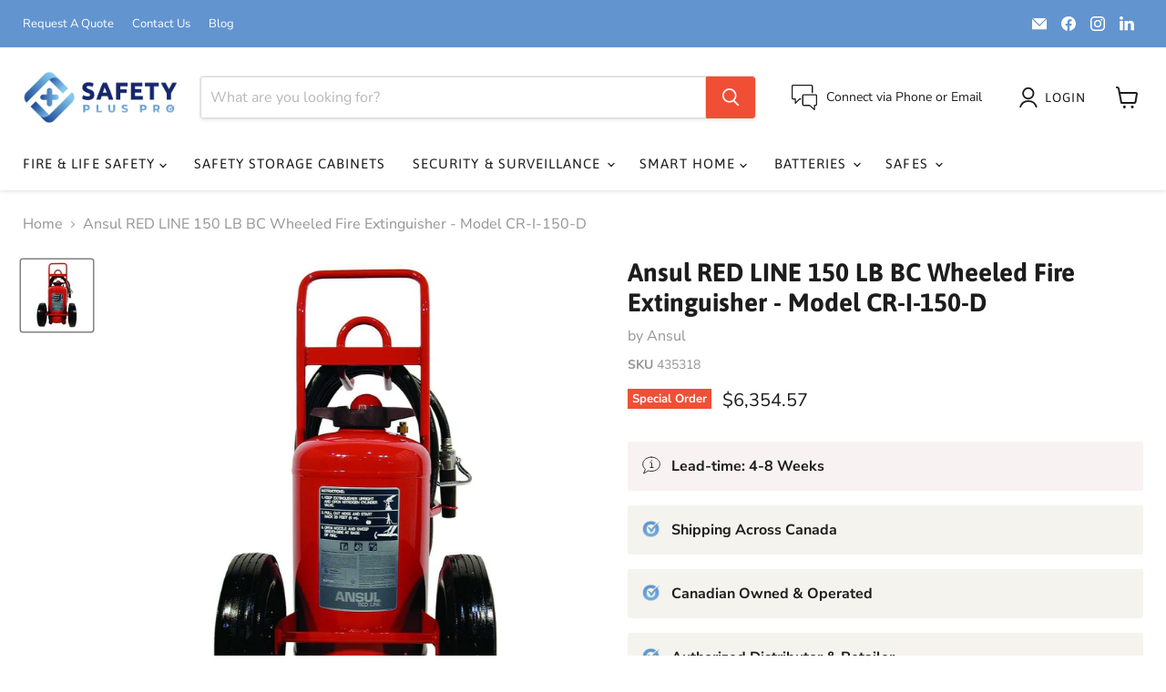

--- FILE ---
content_type: text/html; charset=utf-8
request_url: https://safetypluspro.ca/collections/all/products/ansul-red-line-150-lb-bc-wheeled-fire-extinguisher-model-cr-i-150-d?view=recently-viewed
body_size: 1517
content:










  









<div
  class="productgrid--item  imagestyle--natural      productitem--emphasis  product-recently-viewed-card    show-actions--mobile"
  data-product-item
  data-product-quickshop-url="/products/ansul-red-line-150-lb-bc-wheeled-fire-extinguisher-model-cr-i-150-d"
  
    data-recently-viewed-card
  
>
  <div class="productitem" data-product-item-content>
    
    
    
    

    

    

    <div class="productitem__container">
      <div class="product-recently-viewed-card-time" data-product-handle="ansul-red-line-150-lb-bc-wheeled-fire-extinguisher-model-cr-i-150-d">
      <button
        class="product-recently-viewed-card-remove"
        aria-label="close"
        data-remove-recently-viewed
      >
        


                                                                        <svg class="icon-remove "    aria-hidden="true"    focusable="false"    role="presentation"    xmlns="http://www.w3.org/2000/svg" width="10" height="10" viewBox="0 0 10 10" xmlns="http://www.w3.org/2000/svg">      <path fill="currentColor" d="M6.08785659,5 L9.77469752,1.31315906 L8.68684094,0.225302476 L5,3.91214341 L1.31315906,0.225302476 L0.225302476,1.31315906 L3.91214341,5 L0.225302476,8.68684094 L1.31315906,9.77469752 L5,6.08785659 L8.68684094,9.77469752 L9.77469752,8.68684094 L6.08785659,5 Z"></path>    </svg>                                              

      </button>
    </div>

      <div class="productitem__image-container">
        <a
          class="productitem--image-link"
          href="/products/ansul-red-line-150-lb-bc-wheeled-fire-extinguisher-model-cr-i-150-d"
          tabindex="-1"
          data-product-page-link
        >
          <figure
            class="productitem--image"
            data-product-item-image
            
              style="--product-grid-item-image-aspect-ratio: 1.0;"
            
          >
            
              
              

  
    <noscript data-rimg-noscript>
      <img
        
          src="//safetypluspro.ca/cdn/shop/files/Ansul_RED_LINE_150_LB_BC_Wheeled_Fire_Extinguisher_CR-I-150-D_512x512.jpg?v=1721028303"
        

        alt="Ansul RED LINE 150 LB BC Wheeled Fire Extinguisher"
        data-rimg="noscript"
        srcset="//safetypluspro.ca/cdn/shop/files/Ansul_RED_LINE_150_LB_BC_Wheeled_Fire_Extinguisher_CR-I-150-D_512x512.jpg?v=1721028303 1x, //safetypluspro.ca/cdn/shop/files/Ansul_RED_LINE_150_LB_BC_Wheeled_Fire_Extinguisher_CR-I-150-D_1024x1024.jpg?v=1721028303 2x, //safetypluspro.ca/cdn/shop/files/Ansul_RED_LINE_150_LB_BC_Wheeled_Fire_Extinguisher_CR-I-150-D_1198x1198.jpg?v=1721028303 2.34x"
        class="productitem--image-primary"
        
        
      >
    </noscript>
  

  <img
    
      src="//safetypluspro.ca/cdn/shop/files/Ansul_RED_LINE_150_LB_BC_Wheeled_Fire_Extinguisher_CR-I-150-D_512x512.jpg?v=1721028303"
    
    alt="Ansul RED LINE 150 LB BC Wheeled Fire Extinguisher"

    
      data-rimg="lazy"
      data-rimg-scale="1"
      data-rimg-template="//safetypluspro.ca/cdn/shop/files/Ansul_RED_LINE_150_LB_BC_Wheeled_Fire_Extinguisher_CR-I-150-D_{size}.jpg?v=1721028303"
      data-rimg-max="1200x1200"
      data-rimg-crop="false"
      
      srcset="data:image/svg+xml;utf8,<svg%20xmlns='http://www.w3.org/2000/svg'%20width='512'%20height='512'></svg>"
    

    class="productitem--image-primary"
    
    
  >



  <div data-rimg-canvas></div>


            

            


























<span class="productitem__badge productitem__badge--pre-order">
    Special Order
  </span>

            <span class="visually-hidden">Ansul RED LINE 150 LB BC Wheeled Fire Extinguisher - Model CR-I-150-D</span>
          </figure>
        </a>
      </div><div class="productitem--info">
        
          
        

        
          






























<div class="price productitem__price ">
  
    <div
      class="price__compare-at visible"
      data-price-compare-container
    >

      
        <span class="money price__original" data-price-original></span>
      
    </div>


    
      
      <div class="price__compare-at--hidden" data-compare-price-range-hidden>
        
          <span class="visually-hidden">Original price</span>
          <span class="money price__compare-at--min" data-price-compare-min>
            $6,354.57
          </span>
          -
          <span class="visually-hidden">Original price</span>
          <span class="money price__compare-at--max" data-price-compare-max>
            $6,354.57
          </span>
        
      </div>
      <div class="price__compare-at--hidden" data-compare-price-hidden>
        <span class="visually-hidden">Original price</span>
        <span class="money price__compare-at--single" data-price-compare>
          
        </span>
      </div>
    
  

  <div class="price__current price__current--emphasize " data-price-container>

    

    
      
      
      <span class="money" data-price>
        $6,354.57
      </span>
    
    
  </div>

  
    
    <div class="price__current--hidden" data-current-price-range-hidden>
      
        <span class="money price__current--min" data-price-min>$6,354.57</span>
        -
        <span class="money price__current--max" data-price-max>$6,354.57</span>
      
    </div>
    <div class="price__current--hidden" data-current-price-hidden>
      <span class="visually-hidden">Current price</span>
      <span class="money" data-price>
        $6,354.57
      </span>
    </div>
  

  
    
    
    
    

    <div
      class="
        productitem__unit-price
        hidden
      "
      data-unit-price
    >
      <span class="productitem__total-quantity" data-total-quantity></span> | <span class="productitem__unit-price--amount money" data-unit-price-amount></span> / <span class="productitem__unit-price--measure" data-unit-price-measure></span>
    </div>
  

  
</div>


        

        <h2 class="productitem--title">
          <a href="/products/ansul-red-line-150-lb-bc-wheeled-fire-extinguisher-model-cr-i-150-d" data-product-page-link>
            Ansul RED LINE 150 LB BC Wheeled Fire Extinguisher - Model CR-I-150-D
          </a>
        </h2>

        
          
            <span class="productitem--vendor">
              <a href="/collections/vendors?q=Ansul" title="Ansul">Ansul</a>
            </span>
          
        

        

        
          
            <div class="productitem__stock-level">
              







<div class="product-stock-level-wrapper" >
  
    <span class="
  product-stock-level
  product-stock-level--pre-order
  
">
      

      <span class="product-stock-level__text">
        
        <div class="product-stock-level__badge-text">
          
  
    Coming soon
  

        </div>
      </span>
    </span>
  
</div>

            </div>
          

          
<!-- Start of Judge.me code -->
  <div class='jdgm-widget jdgm-preview-badge'>
    <div style='display:none' class='jdgm-prev-badge' data-average-rating='0.00' data-number-of-reviews='0' data-number-of-questions='0'> <span class='jdgm-prev-badge__stars' data-score='0.00' tabindex='0' aria-label='0.00 stars' role='button'> <span class='jdgm-star jdgm--off'></span><span class='jdgm-star jdgm--off'></span><span class='jdgm-star jdgm--off'></span><span class='jdgm-star jdgm--off'></span><span class='jdgm-star jdgm--off'></span> </span> <span class='jdgm-prev-badge__text'> No reviews </span> </div>
  </div>
<!-- End of Judge.me code -->
            
          
        

        
          <div class="productitem--description">
            <p>
Ansul RED LINE 150 LB BC Wheeled Fire Extinguisher 240-B:C - Model CR-I-150-D
D RED LINE Wheeled dry chemical fire extinguishers are specifically ...</p>

            
              <a
                href="/products/ansul-red-line-150-lb-bc-wheeled-fire-extinguisher-model-cr-i-150-d"
                class="productitem--link"
                data-product-page-link
              >
                View full details
              </a>
            
          </div>
        
      </div>

      
    </div>
  </div>

  
    <script type="application/json" data-quick-buy-settings>
      {
        "cart_redirection": true,
        "money_format": "${{amount}}"
      }
    </script>
  
</div>


--- FILE ---
content_type: text/javascript; charset=utf-8
request_url: https://safetypluspro.ca/products/ansul-red-line-150-lb-bc-wheeled-fire-extinguisher-model-cr-i-150-d.js
body_size: 1707
content:
{"id":8127712395419,"title":"Ansul RED LINE 150 LB BC Wheeled Fire Extinguisher - Model CR-I-150-D","handle":"ansul-red-line-150-lb-bc-wheeled-fire-extinguisher-model-cr-i-150-d","description":"\u003c!-- more --\u003e\n\u003ch2 style=\"text-align: center;\" data-mce-style=\"text-align: center;\"\u003eAnsul RED LINE 150 LB BC Wheeled Fire Extinguisher 240-B:C - Model CR-I-150-D\u003c\/h2\u003e\n\u003cp\u003eD RED LINE Wheeled dry chemical fire extinguishers are specifically designed to protect people and property in areas where the potential for large-scale fires is significant.\u003c\/p\u003e\n\u003cp\u003eThese industrial high-hazard fire extinguishers are essential in environments such as airports, loading docks, steel and iron mills, paint spray booths, dip and quench tanks, offshore platforms, loading racks, fuel storage facilities, and heavy manufacturing areas.\u003c\/p\u003e\n\u003cp\u003eThese heavy-duty wheeled units offer greater extinguishing agent capacities than hand portable fire extinguishers, yet they remain highly mobile and can be fully operated by one person.\u003c\/p\u003e\n\u003cp\u003eThe large diameter steel wheels allow for quick and easy movement of the unit to the fire source, while the quick-opening valve option enables fast, one-step actuation.\u003c\/p\u003e\n\u003cp\u003eWheeled extinguishers are available with dry chemical or special dry agent powders, ensuring maximum protection for various fire hazards.\u003c\/p\u003e\n\u003cp\u003e \u003c\/p\u003e\n\u003chr\u003e\n\u003ch3 style=\"text-align: center;\" data-mce-fragment=\"1\" data-mce-style=\"text-align: center;\"\u003eFeatures:\u003c\/h3\u003e\n\u003cul\u003e\n\u003cli aria-level=\"1\" dir=\"ltr\"\u003e\n\u003cp role=\"presentation\" dir=\"ltr\"\u003e\u003cspan\u003eProvides rugged, durable, and reliable fire protection.\u003c\/span\u003e\u003c\/p\u003e\n\u003c\/li\u003e\n\u003cli aria-level=\"1\" dir=\"ltr\"\u003e\n\u003cp role=\"presentation\" dir=\"ltr\"\u003e\u003cspan\u003eErgonomically designed to ensure maximum operator performance.\u003c\/span\u003e\u003c\/p\u003e\n\u003c\/li\u003e\n\u003cli aria-level=\"1\" dir=\"ltr\"\u003e\n\u003cp role=\"presentation\" dir=\"ltr\"\u003e\u003cspan\u003eComplies with or exceeds the requirements of ANSI\/UL 299 and 711.\u003c\/span\u003e\u003c\/p\u003e\n\u003c\/li\u003e\n\u003cli aria-level=\"1\" dir=\"ltr\"\u003e\n\u003cp role=\"presentation\" dir=\"ltr\"\u003e\u003cspan\u003eSimple and safe to operate.\u003c\/span\u003e\u003c\/p\u003e\n\u003c\/li\u003e\n\u003cli aria-level=\"1\" dir=\"ltr\"\u003e\n\u003cp role=\"presentation\" dir=\"ltr\"\u003e\u003cspan\u003eAllows for easy maintenance checks on all moving parts.\u003c\/span\u003e\u003c\/p\u003e\n\u003c\/li\u003e\n\u003cli aria-level=\"1\" dir=\"ltr\"\u003e\n\u003cp role=\"presentation\" dir=\"ltr\"\u003e\u003cspan\u003eField rechargeable for ongoing readiness.\u003c\/span\u003e\u003c\/p\u003e\n\u003c\/li\u003e\n\u003c\/ul\u003e\n\u003cp\u003e \u003c\/p\u003e\n\u003chr\u003e\n\u003ch3 style=\"text-align: center;\" data-mce-fragment=\"1\" data-mce-style=\"text-align: center;\"\u003eWhat's Included:\u003c\/h3\u003e\n\u003cp\u003e\u003cstrong\u003e✓ Ansul RED LINE 150 LB BC Wheeled Fire Extinguisher - Model CR-I-150-D\u003c\/strong\u003e\u003c\/p\u003e\n\u003cp\u003e\u003cstrong\u003e✓ Carriage with \u003c\/strong\u003e\u003cstrong\u003eHose Rack\u003c\/strong\u003e\u003c\/p\u003e\n\u003cp\u003e\u003cmeta charset=\"utf-8\"\u003e\u003cstrong\u003e✓ Bilingual Labels (EN \/ FR)\u003c\/strong\u003e\u003c\/p\u003e\n\u003cp\u003e\u003cstrong\u003e\u003cmeta charset=\"utf-8\"\u003e✓ Product Manual\u003c\/strong\u003e\u003c\/p\u003e\n\u003cp\u003e\u003cstrong\u003e✓ Limited 6 Year Warranty\u003c\/strong\u003e\u003c\/p\u003e\n\u003cp\u003e \u003c\/p\u003e\n\u003chr\u003e\n\u003ch3 style=\"text-align: center;\" data-mce-fragment=\"1\" data-mce-style=\"text-align: center;\"\u003eSpecifications:\u003c\/h3\u003e\n\u003cdiv align=\"left\" dir=\"ltr\"\u003e\n\u003ccenter\u003e\u003ctable\u003e\n\u003ccolgroup\u003e \u003ccol width=\"233\"\u003e \u003ccol width=\"233\"\u003e \u003c\/colgroup\u003e\n\u003ctbody\u003e\n\u003ctr\u003e\n\u003ctd\u003e\n\u003cp dir=\"ltr\"\u003e\u003cspan\u003eULC Rating\u003c\/span\u003e\u003c\/p\u003e\n\u003c\/td\u003e\n\u003ctd\u003e\n\u003cp dir=\"ltr\"\u003e\u003cspan\u003e240BC\u003c\/span\u003e\u003c\/p\u003e\n\u003c\/td\u003e\n\u003c\/tr\u003e\n\u003ctr\u003e\n\u003ctd\u003e\n\u003cp dir=\"ltr\"\u003e\u003cspan\u003eRange\u003c\/span\u003e\u003c\/p\u003e\n\u003c\/td\u003e\n\u003ctd\u003e\n\u003cp dir=\"ltr\"\u003e\u003cspan\u003e25 FT\u003c\/span\u003e\u003c\/p\u003e\n\u003c\/td\u003e\n\u003c\/tr\u003e\n\u003ctr\u003e\n\u003ctd\u003e\n\u003cp dir=\"ltr\"\u003e\u003cspan\u003eDischarge Time\u003c\/span\u003e\u003c\/p\u003e\n\u003c\/td\u003e\n\u003ctd\u003e\n\u003cp dir=\"ltr\"\u003e\u003cspan\u003e47 SEC\u003c\/span\u003e\u003c\/p\u003e\n\u003c\/td\u003e\n\u003c\/tr\u003e\n\u003ctr\u003e\n\u003ctd\u003e\n\u003cp dir=\"ltr\"\u003e\u003cspan\u003eULC Approval\u003c\/span\u003e\u003c\/p\u003e\n\u003c\/td\u003e\n\u003ctd\u003e\n\u003cp dir=\"ltr\"\u003e\u003cspan\u003eYes\u003c\/span\u003e\u003c\/p\u003e\n\u003c\/td\u003e\n\u003c\/tr\u003e\n\u003ctr\u003e\n\u003ctd\u003e\n\u003cp dir=\"ltr\"\u003e\u003cspan\u003eCapacity (Gal)\u003c\/span\u003e\u003c\/p\u003e\n\u003c\/td\u003e\n\u003ctd\u003e\n\u003cp dir=\"ltr\"\u003e\u003cspan\u003e150 LB\u003c\/span\u003e\u003c\/p\u003e\n\u003c\/td\u003e\n\u003c\/tr\u003e\n\u003ctr\u003e\n\u003ctd\u003e\n\u003cp dir=\"ltr\"\u003e\u003cspan\u003eOptional Brackets\u003c\/span\u003e\u003c\/p\u003e\n\u003c\/td\u003e\n\u003ctd\u003e\n\u003cp dir=\"ltr\"\u003e\u003cspan\u003eNO\u003c\/span\u003e\u003c\/p\u003e\n\u003c\/td\u003e\n\u003c\/tr\u003e\n\u003c\/tbody\u003e\n\u003c\/table\u003e\u003c\/center\u003e\n\u003c\/div\u003e\n\u003cp\u003e\u003cbr\u003e\u003c\/p\u003e\n\u003ch3 style=\"text-align: center;\"\u003eAnsul RED LINE Wheeled Extinguisher Data Sheet:\u003c\/h3\u003e\n\u003cp style=\"text-align: center;\"\u003eDownload the \u003cmeta charset=\"utf-8\"\u003eAnsul RED LINE 150 LB BC Wheeled Extinguisher Model Indicator Fill Cap \u003cstrong\u003e\u003ca href=\"https:\/\/cdn.shopify.com\/s\/files\/1\/0473\/4527\/0939\/files\/Ansul_RED_LINE_Wheeled_Fire_Extinguishers.pdf?v=1720890501\" title=\"Ansul RED LINE 150 LB BC Wheeled Fire Extinguisher Indicator Fill Cap Data Sheet\"\u003eData Sheet\u003c\/a\u003e\u003c\/strong\u003e\u003c\/p\u003e","published_at":"2024-07-15T03:23:25-04:00","created_at":"2024-06-02T09:35:44-04:00","vendor":"Ansul","type":"Fire Extinguisher","tags":["BC Extinguishers","Brand_Ansul","Fire \u0026 Life Safety","Fire Extinguishers","Size_150 LB","Type_BC"],"price":635457,"price_min":635457,"price_max":635457,"available":true,"price_varies":false,"compare_at_price":null,"compare_at_price_min":0,"compare_at_price_max":0,"compare_at_price_varies":false,"variants":[{"id":45027239461019,"title":"Default Title","option1":"Default Title","option2":null,"option3":null,"sku":"435318","requires_shipping":true,"taxable":true,"featured_image":null,"available":true,"name":"Ansul RED LINE 150 LB BC Wheeled Fire Extinguisher - Model CR-I-150-D","public_title":null,"options":["Default Title"],"price":635457,"weight":68039,"compare_at_price":null,"inventory_management":"shopify","barcode":null,"requires_selling_plan":false,"selling_plan_allocations":[]}],"images":["\/\/cdn.shopify.com\/s\/files\/1\/0473\/4527\/0939\/files\/Ansul_RED_LINE_150_LB_BC_Wheeled_Fire_Extinguisher_CR-I-150-D.jpg?v=1721028303"],"featured_image":"\/\/cdn.shopify.com\/s\/files\/1\/0473\/4527\/0939\/files\/Ansul_RED_LINE_150_LB_BC_Wheeled_Fire_Extinguisher_CR-I-150-D.jpg?v=1721028303","options":[{"name":"Title","position":1,"values":["Default Title"]}],"url":"\/products\/ansul-red-line-150-lb-bc-wheeled-fire-extinguisher-model-cr-i-150-d","media":[{"alt":"Ansul RED LINE 150 LB BC Wheeled Fire Extinguisher","id":29917803511963,"position":1,"preview_image":{"aspect_ratio":1.0,"height":1200,"width":1200,"src":"https:\/\/cdn.shopify.com\/s\/files\/1\/0473\/4527\/0939\/files\/Ansul_RED_LINE_150_LB_BC_Wheeled_Fire_Extinguisher_CR-I-150-D.jpg?v=1721028303"},"aspect_ratio":1.0,"height":1200,"media_type":"image","src":"https:\/\/cdn.shopify.com\/s\/files\/1\/0473\/4527\/0939\/files\/Ansul_RED_LINE_150_LB_BC_Wheeled_Fire_Extinguisher_CR-I-150-D.jpg?v=1721028303","width":1200}],"requires_selling_plan":false,"selling_plan_groups":[]}